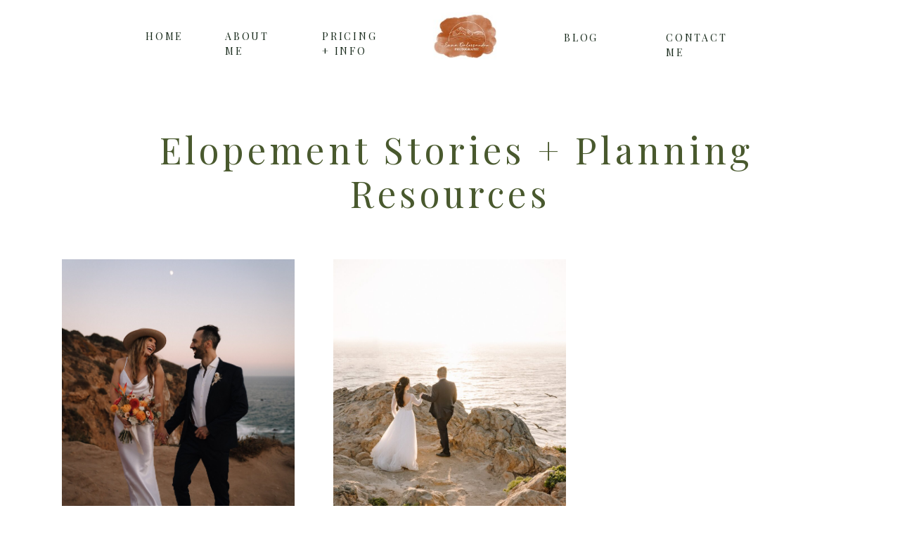

--- FILE ---
content_type: text/html; charset=UTF-8
request_url: https://emmadalessandrophoto.com/tag/elopecalifornia/
body_size: 14018
content:
<!DOCTYPE html>
<html lang="en-US" class="d">
<head>
<link rel="stylesheet" type="text/css" href="//lib.showit.co/engine/2.6.4/showit.css" />
<meta name='robots' content='index, follow, max-image-preview:large, max-snippet:-1, max-video-preview:-1' />

	<!-- This site is optimized with the Yoast SEO plugin v25.2 - https://yoast.com/wordpress/plugins/seo/ -->
	<title>elopecalifornia Archives - Showit Blog</title>
	<link rel="canonical" href="https://emmadalessandrophoto.com/tag/elopecalifornia/" />
	<meta property="og:locale" content="en_US" />
	<meta property="og:type" content="article" />
	<meta property="og:title" content="elopecalifornia Archives - Showit Blog" />
	<meta property="og:url" content="https://emmadalessandrophoto.com/tag/elopecalifornia/" />
	<meta property="og:site_name" content="Showit Blog" />
	<meta name="twitter:card" content="summary_large_image" />
	<script type="application/ld+json" class="yoast-schema-graph">{"@context":"https://schema.org","@graph":[{"@type":"CollectionPage","@id":"https://emmadalessandrophoto.com/tag/elopecalifornia/","url":"https://emmadalessandrophoto.com/tag/elopecalifornia/","name":"elopecalifornia Archives - Showit Blog","isPartOf":{"@id":"https://emmadalessandrophoto.com/#website"},"primaryImageOfPage":{"@id":"https://emmadalessandrophoto.com/tag/elopecalifornia/#primaryimage"},"image":{"@id":"https://emmadalessandrophoto.com/tag/elopecalifornia/#primaryimage"},"thumbnailUrl":"https://emmadalessandrophoto.com/wp-content/uploads/2023/10/PointDumeElopement-17-scaled.jpg","breadcrumb":{"@id":"https://emmadalessandrophoto.com/tag/elopecalifornia/#breadcrumb"},"inLanguage":"en-US"},{"@type":"ImageObject","inLanguage":"en-US","@id":"https://emmadalessandrophoto.com/tag/elopecalifornia/#primaryimage","url":"https://emmadalessandrophoto.com/wp-content/uploads/2023/10/PointDumeElopement-17-scaled.jpg","contentUrl":"https://emmadalessandrophoto.com/wp-content/uploads/2023/10/PointDumeElopement-17-scaled.jpg","width":1708,"height":2560,"caption":"exc-651e2e172958221b20efc396"},{"@type":"BreadcrumbList","@id":"https://emmadalessandrophoto.com/tag/elopecalifornia/#breadcrumb","itemListElement":[{"@type":"ListItem","position":1,"name":"Home","item":"https://emmadalessandrophoto.com/"},{"@type":"ListItem","position":2,"name":"elopecalifornia"}]},{"@type":"WebSite","@id":"https://emmadalessandrophoto.com/#website","url":"https://emmadalessandrophoto.com/","name":"Emma DAlessandro Photo","description":"Your SUPER-powered WP Engine Site","publisher":{"@id":"https://emmadalessandrophoto.com/#/schema/person/0922cc43c8bec7dc92b25f01317c6d6c"},"potentialAction":[{"@type":"SearchAction","target":{"@type":"EntryPoint","urlTemplate":"https://emmadalessandrophoto.com/?s={search_term_string}"},"query-input":{"@type":"PropertyValueSpecification","valueRequired":true,"valueName":"search_term_string"}}],"inLanguage":"en-US"},{"@type":["Person","Organization"],"@id":"https://emmadalessandrophoto.com/#/schema/person/0922cc43c8bec7dc92b25f01317c6d6c","name":"Emma DAlessandro","image":{"@type":"ImageObject","inLanguage":"en-US","@id":"https://emmadalessandrophoto.com/#/schema/person/image/","url":"https://secure.gravatar.com/avatar/fedb04add4a733f04c76610b274b38343e0792336fa8be74c400310ea38614a4?s=96&d=mm&r=g","contentUrl":"https://secure.gravatar.com/avatar/fedb04add4a733f04c76610b274b38343e0792336fa8be74c400310ea38614a4?s=96&d=mm&r=g","caption":"Emma DAlessandro"},"logo":{"@id":"https://emmadalessandrophoto.com/#/schema/person/image/"}}]}</script>
	<!-- / Yoast SEO plugin. -->


<link rel="alternate" type="application/rss+xml" title="Showit Blog &raquo; Feed" href="https://emmadalessandrophoto.com/feed/" />
<link rel="alternate" type="application/rss+xml" title="Showit Blog &raquo; Comments Feed" href="https://emmadalessandrophoto.com/comments/feed/" />
<link rel="alternate" type="application/rss+xml" title="Showit Blog &raquo; elopecalifornia Tag Feed" href="https://emmadalessandrophoto.com/tag/elopecalifornia/feed/" />
<script type="text/javascript">
/* <![CDATA[ */
window._wpemojiSettings = {"baseUrl":"https:\/\/s.w.org\/images\/core\/emoji\/16.0.1\/72x72\/","ext":".png","svgUrl":"https:\/\/s.w.org\/images\/core\/emoji\/16.0.1\/svg\/","svgExt":".svg","source":{"concatemoji":"https:\/\/emmadalessandrophoto.com\/wp-includes\/js\/wp-emoji-release.min.js?ver=6.8.3"}};
/*! This file is auto-generated */
!function(s,n){var o,i,e;function c(e){try{var t={supportTests:e,timestamp:(new Date).valueOf()};sessionStorage.setItem(o,JSON.stringify(t))}catch(e){}}function p(e,t,n){e.clearRect(0,0,e.canvas.width,e.canvas.height),e.fillText(t,0,0);var t=new Uint32Array(e.getImageData(0,0,e.canvas.width,e.canvas.height).data),a=(e.clearRect(0,0,e.canvas.width,e.canvas.height),e.fillText(n,0,0),new Uint32Array(e.getImageData(0,0,e.canvas.width,e.canvas.height).data));return t.every(function(e,t){return e===a[t]})}function u(e,t){e.clearRect(0,0,e.canvas.width,e.canvas.height),e.fillText(t,0,0);for(var n=e.getImageData(16,16,1,1),a=0;a<n.data.length;a++)if(0!==n.data[a])return!1;return!0}function f(e,t,n,a){switch(t){case"flag":return n(e,"\ud83c\udff3\ufe0f\u200d\u26a7\ufe0f","\ud83c\udff3\ufe0f\u200b\u26a7\ufe0f")?!1:!n(e,"\ud83c\udde8\ud83c\uddf6","\ud83c\udde8\u200b\ud83c\uddf6")&&!n(e,"\ud83c\udff4\udb40\udc67\udb40\udc62\udb40\udc65\udb40\udc6e\udb40\udc67\udb40\udc7f","\ud83c\udff4\u200b\udb40\udc67\u200b\udb40\udc62\u200b\udb40\udc65\u200b\udb40\udc6e\u200b\udb40\udc67\u200b\udb40\udc7f");case"emoji":return!a(e,"\ud83e\udedf")}return!1}function g(e,t,n,a){var r="undefined"!=typeof WorkerGlobalScope&&self instanceof WorkerGlobalScope?new OffscreenCanvas(300,150):s.createElement("canvas"),o=r.getContext("2d",{willReadFrequently:!0}),i=(o.textBaseline="top",o.font="600 32px Arial",{});return e.forEach(function(e){i[e]=t(o,e,n,a)}),i}function t(e){var t=s.createElement("script");t.src=e,t.defer=!0,s.head.appendChild(t)}"undefined"!=typeof Promise&&(o="wpEmojiSettingsSupports",i=["flag","emoji"],n.supports={everything:!0,everythingExceptFlag:!0},e=new Promise(function(e){s.addEventListener("DOMContentLoaded",e,{once:!0})}),new Promise(function(t){var n=function(){try{var e=JSON.parse(sessionStorage.getItem(o));if("object"==typeof e&&"number"==typeof e.timestamp&&(new Date).valueOf()<e.timestamp+604800&&"object"==typeof e.supportTests)return e.supportTests}catch(e){}return null}();if(!n){if("undefined"!=typeof Worker&&"undefined"!=typeof OffscreenCanvas&&"undefined"!=typeof URL&&URL.createObjectURL&&"undefined"!=typeof Blob)try{var e="postMessage("+g.toString()+"("+[JSON.stringify(i),f.toString(),p.toString(),u.toString()].join(",")+"));",a=new Blob([e],{type:"text/javascript"}),r=new Worker(URL.createObjectURL(a),{name:"wpTestEmojiSupports"});return void(r.onmessage=function(e){c(n=e.data),r.terminate(),t(n)})}catch(e){}c(n=g(i,f,p,u))}t(n)}).then(function(e){for(var t in e)n.supports[t]=e[t],n.supports.everything=n.supports.everything&&n.supports[t],"flag"!==t&&(n.supports.everythingExceptFlag=n.supports.everythingExceptFlag&&n.supports[t]);n.supports.everythingExceptFlag=n.supports.everythingExceptFlag&&!n.supports.flag,n.DOMReady=!1,n.readyCallback=function(){n.DOMReady=!0}}).then(function(){return e}).then(function(){var e;n.supports.everything||(n.readyCallback(),(e=n.source||{}).concatemoji?t(e.concatemoji):e.wpemoji&&e.twemoji&&(t(e.twemoji),t(e.wpemoji)))}))}((window,document),window._wpemojiSettings);
/* ]]> */
</script>
<style id='wp-emoji-styles-inline-css' type='text/css'>

	img.wp-smiley, img.emoji {
		display: inline !important;
		border: none !important;
		box-shadow: none !important;
		height: 1em !important;
		width: 1em !important;
		margin: 0 0.07em !important;
		vertical-align: -0.1em !important;
		background: none !important;
		padding: 0 !important;
	}
</style>
<link rel='stylesheet' id='wp-block-library-css' href='https://emmadalessandrophoto.com/wp-includes/css/dist/block-library/style.min.css?ver=6.8.3' type='text/css' media='all' />
<style id='classic-theme-styles-inline-css' type='text/css'>
/*! This file is auto-generated */
.wp-block-button__link{color:#fff;background-color:#32373c;border-radius:9999px;box-shadow:none;text-decoration:none;padding:calc(.667em + 2px) calc(1.333em + 2px);font-size:1.125em}.wp-block-file__button{background:#32373c;color:#fff;text-decoration:none}
</style>
<style id='global-styles-inline-css' type='text/css'>
:root{--wp--preset--aspect-ratio--square: 1;--wp--preset--aspect-ratio--4-3: 4/3;--wp--preset--aspect-ratio--3-4: 3/4;--wp--preset--aspect-ratio--3-2: 3/2;--wp--preset--aspect-ratio--2-3: 2/3;--wp--preset--aspect-ratio--16-9: 16/9;--wp--preset--aspect-ratio--9-16: 9/16;--wp--preset--color--black: #000000;--wp--preset--color--cyan-bluish-gray: #abb8c3;--wp--preset--color--white: #ffffff;--wp--preset--color--pale-pink: #f78da7;--wp--preset--color--vivid-red: #cf2e2e;--wp--preset--color--luminous-vivid-orange: #ff6900;--wp--preset--color--luminous-vivid-amber: #fcb900;--wp--preset--color--light-green-cyan: #7bdcb5;--wp--preset--color--vivid-green-cyan: #00d084;--wp--preset--color--pale-cyan-blue: #8ed1fc;--wp--preset--color--vivid-cyan-blue: #0693e3;--wp--preset--color--vivid-purple: #9b51e0;--wp--preset--gradient--vivid-cyan-blue-to-vivid-purple: linear-gradient(135deg,rgba(6,147,227,1) 0%,rgb(155,81,224) 100%);--wp--preset--gradient--light-green-cyan-to-vivid-green-cyan: linear-gradient(135deg,rgb(122,220,180) 0%,rgb(0,208,130) 100%);--wp--preset--gradient--luminous-vivid-amber-to-luminous-vivid-orange: linear-gradient(135deg,rgba(252,185,0,1) 0%,rgba(255,105,0,1) 100%);--wp--preset--gradient--luminous-vivid-orange-to-vivid-red: linear-gradient(135deg,rgba(255,105,0,1) 0%,rgb(207,46,46) 100%);--wp--preset--gradient--very-light-gray-to-cyan-bluish-gray: linear-gradient(135deg,rgb(238,238,238) 0%,rgb(169,184,195) 100%);--wp--preset--gradient--cool-to-warm-spectrum: linear-gradient(135deg,rgb(74,234,220) 0%,rgb(151,120,209) 20%,rgb(207,42,186) 40%,rgb(238,44,130) 60%,rgb(251,105,98) 80%,rgb(254,248,76) 100%);--wp--preset--gradient--blush-light-purple: linear-gradient(135deg,rgb(255,206,236) 0%,rgb(152,150,240) 100%);--wp--preset--gradient--blush-bordeaux: linear-gradient(135deg,rgb(254,205,165) 0%,rgb(254,45,45) 50%,rgb(107,0,62) 100%);--wp--preset--gradient--luminous-dusk: linear-gradient(135deg,rgb(255,203,112) 0%,rgb(199,81,192) 50%,rgb(65,88,208) 100%);--wp--preset--gradient--pale-ocean: linear-gradient(135deg,rgb(255,245,203) 0%,rgb(182,227,212) 50%,rgb(51,167,181) 100%);--wp--preset--gradient--electric-grass: linear-gradient(135deg,rgb(202,248,128) 0%,rgb(113,206,126) 100%);--wp--preset--gradient--midnight: linear-gradient(135deg,rgb(2,3,129) 0%,rgb(40,116,252) 100%);--wp--preset--font-size--small: 13px;--wp--preset--font-size--medium: 20px;--wp--preset--font-size--large: 36px;--wp--preset--font-size--x-large: 42px;--wp--preset--spacing--20: 0.44rem;--wp--preset--spacing--30: 0.67rem;--wp--preset--spacing--40: 1rem;--wp--preset--spacing--50: 1.5rem;--wp--preset--spacing--60: 2.25rem;--wp--preset--spacing--70: 3.38rem;--wp--preset--spacing--80: 5.06rem;--wp--preset--shadow--natural: 6px 6px 9px rgba(0, 0, 0, 0.2);--wp--preset--shadow--deep: 12px 12px 50px rgba(0, 0, 0, 0.4);--wp--preset--shadow--sharp: 6px 6px 0px rgba(0, 0, 0, 0.2);--wp--preset--shadow--outlined: 6px 6px 0px -3px rgba(255, 255, 255, 1), 6px 6px rgba(0, 0, 0, 1);--wp--preset--shadow--crisp: 6px 6px 0px rgba(0, 0, 0, 1);}:where(.is-layout-flex){gap: 0.5em;}:where(.is-layout-grid){gap: 0.5em;}body .is-layout-flex{display: flex;}.is-layout-flex{flex-wrap: wrap;align-items: center;}.is-layout-flex > :is(*, div){margin: 0;}body .is-layout-grid{display: grid;}.is-layout-grid > :is(*, div){margin: 0;}:where(.wp-block-columns.is-layout-flex){gap: 2em;}:where(.wp-block-columns.is-layout-grid){gap: 2em;}:where(.wp-block-post-template.is-layout-flex){gap: 1.25em;}:where(.wp-block-post-template.is-layout-grid){gap: 1.25em;}.has-black-color{color: var(--wp--preset--color--black) !important;}.has-cyan-bluish-gray-color{color: var(--wp--preset--color--cyan-bluish-gray) !important;}.has-white-color{color: var(--wp--preset--color--white) !important;}.has-pale-pink-color{color: var(--wp--preset--color--pale-pink) !important;}.has-vivid-red-color{color: var(--wp--preset--color--vivid-red) !important;}.has-luminous-vivid-orange-color{color: var(--wp--preset--color--luminous-vivid-orange) !important;}.has-luminous-vivid-amber-color{color: var(--wp--preset--color--luminous-vivid-amber) !important;}.has-light-green-cyan-color{color: var(--wp--preset--color--light-green-cyan) !important;}.has-vivid-green-cyan-color{color: var(--wp--preset--color--vivid-green-cyan) !important;}.has-pale-cyan-blue-color{color: var(--wp--preset--color--pale-cyan-blue) !important;}.has-vivid-cyan-blue-color{color: var(--wp--preset--color--vivid-cyan-blue) !important;}.has-vivid-purple-color{color: var(--wp--preset--color--vivid-purple) !important;}.has-black-background-color{background-color: var(--wp--preset--color--black) !important;}.has-cyan-bluish-gray-background-color{background-color: var(--wp--preset--color--cyan-bluish-gray) !important;}.has-white-background-color{background-color: var(--wp--preset--color--white) !important;}.has-pale-pink-background-color{background-color: var(--wp--preset--color--pale-pink) !important;}.has-vivid-red-background-color{background-color: var(--wp--preset--color--vivid-red) !important;}.has-luminous-vivid-orange-background-color{background-color: var(--wp--preset--color--luminous-vivid-orange) !important;}.has-luminous-vivid-amber-background-color{background-color: var(--wp--preset--color--luminous-vivid-amber) !important;}.has-light-green-cyan-background-color{background-color: var(--wp--preset--color--light-green-cyan) !important;}.has-vivid-green-cyan-background-color{background-color: var(--wp--preset--color--vivid-green-cyan) !important;}.has-pale-cyan-blue-background-color{background-color: var(--wp--preset--color--pale-cyan-blue) !important;}.has-vivid-cyan-blue-background-color{background-color: var(--wp--preset--color--vivid-cyan-blue) !important;}.has-vivid-purple-background-color{background-color: var(--wp--preset--color--vivid-purple) !important;}.has-black-border-color{border-color: var(--wp--preset--color--black) !important;}.has-cyan-bluish-gray-border-color{border-color: var(--wp--preset--color--cyan-bluish-gray) !important;}.has-white-border-color{border-color: var(--wp--preset--color--white) !important;}.has-pale-pink-border-color{border-color: var(--wp--preset--color--pale-pink) !important;}.has-vivid-red-border-color{border-color: var(--wp--preset--color--vivid-red) !important;}.has-luminous-vivid-orange-border-color{border-color: var(--wp--preset--color--luminous-vivid-orange) !important;}.has-luminous-vivid-amber-border-color{border-color: var(--wp--preset--color--luminous-vivid-amber) !important;}.has-light-green-cyan-border-color{border-color: var(--wp--preset--color--light-green-cyan) !important;}.has-vivid-green-cyan-border-color{border-color: var(--wp--preset--color--vivid-green-cyan) !important;}.has-pale-cyan-blue-border-color{border-color: var(--wp--preset--color--pale-cyan-blue) !important;}.has-vivid-cyan-blue-border-color{border-color: var(--wp--preset--color--vivid-cyan-blue) !important;}.has-vivid-purple-border-color{border-color: var(--wp--preset--color--vivid-purple) !important;}.has-vivid-cyan-blue-to-vivid-purple-gradient-background{background: var(--wp--preset--gradient--vivid-cyan-blue-to-vivid-purple) !important;}.has-light-green-cyan-to-vivid-green-cyan-gradient-background{background: var(--wp--preset--gradient--light-green-cyan-to-vivid-green-cyan) !important;}.has-luminous-vivid-amber-to-luminous-vivid-orange-gradient-background{background: var(--wp--preset--gradient--luminous-vivid-amber-to-luminous-vivid-orange) !important;}.has-luminous-vivid-orange-to-vivid-red-gradient-background{background: var(--wp--preset--gradient--luminous-vivid-orange-to-vivid-red) !important;}.has-very-light-gray-to-cyan-bluish-gray-gradient-background{background: var(--wp--preset--gradient--very-light-gray-to-cyan-bluish-gray) !important;}.has-cool-to-warm-spectrum-gradient-background{background: var(--wp--preset--gradient--cool-to-warm-spectrum) !important;}.has-blush-light-purple-gradient-background{background: var(--wp--preset--gradient--blush-light-purple) !important;}.has-blush-bordeaux-gradient-background{background: var(--wp--preset--gradient--blush-bordeaux) !important;}.has-luminous-dusk-gradient-background{background: var(--wp--preset--gradient--luminous-dusk) !important;}.has-pale-ocean-gradient-background{background: var(--wp--preset--gradient--pale-ocean) !important;}.has-electric-grass-gradient-background{background: var(--wp--preset--gradient--electric-grass) !important;}.has-midnight-gradient-background{background: var(--wp--preset--gradient--midnight) !important;}.has-small-font-size{font-size: var(--wp--preset--font-size--small) !important;}.has-medium-font-size{font-size: var(--wp--preset--font-size--medium) !important;}.has-large-font-size{font-size: var(--wp--preset--font-size--large) !important;}.has-x-large-font-size{font-size: var(--wp--preset--font-size--x-large) !important;}
:where(.wp-block-post-template.is-layout-flex){gap: 1.25em;}:where(.wp-block-post-template.is-layout-grid){gap: 1.25em;}
:where(.wp-block-columns.is-layout-flex){gap: 2em;}:where(.wp-block-columns.is-layout-grid){gap: 2em;}
:root :where(.wp-block-pullquote){font-size: 1.5em;line-height: 1.6;}
</style>
<link rel='stylesheet' id='pub-style-css' href='https://emmadalessandrophoto.com/wp-content/themes/showit/pubs/kevrt60ptc-3rbpfop8jvw/20260119173826S3jeewj/assets/pub.css?ver=1768844311' type='text/css' media='all' />
<script type="text/javascript" src="https://emmadalessandrophoto.com/wp-includes/js/jquery/jquery.min.js?ver=3.7.1" id="jquery-core-js"></script>
<script type="text/javascript" id="jquery-core-js-after">
/* <![CDATA[ */
$ = jQuery;
/* ]]> */
</script>
<script type="text/javascript" src="https://emmadalessandrophoto.com/wp-content/themes/showit/pubs/kevrt60ptc-3rbpfop8jvw/20260119173826S3jeewj/assets/pub.js?ver=1768844311" id="pub-script-js"></script>
<link rel="https://api.w.org/" href="https://emmadalessandrophoto.com/wp-json/" /><link rel="alternate" title="JSON" type="application/json" href="https://emmadalessandrophoto.com/wp-json/wp/v2/tags/18" /><link rel="EditURI" type="application/rsd+xml" title="RSD" href="https://emmadalessandrophoto.com/xmlrpc.php?rsd" />

<meta charset="UTF-8" />
<meta name="viewport" content="width=device-width, initial-scale=1" />
<link rel="preconnect" href="https://static.showit.co" />

<link rel="preconnect" href="https://fonts.googleapis.com">
<link rel="preconnect" href="https://fonts.gstatic.com" crossorigin>
<link href="https://fonts.googleapis.com/css?family=Playfair+Display:regular|Montserrat:600|Fjalla+One:400|Montserrat:300" rel="stylesheet" type="text/css"/>
<script id="init_data" type="application/json">
{"mobile":{"w":320},"desktop":{"w":1200,"defaultTrIn":{"type":"fade"},"defaultTrOut":{"type":"fade"},"bgFillType":"color","bgColor":"#000000:0"},"sid":"kevrt60ptc-3rbpfop8jvw","break":768,"assetURL":"//static.showit.co","contactFormId":"252318/395305","cfAction":"aHR0cHM6Ly9jbGllbnRzZXJ2aWNlLnNob3dpdC5jby9jb250YWN0Zm9ybQ==","sgAction":"aHR0cHM6Ly9jbGllbnRzZXJ2aWNlLnNob3dpdC5jby9zb2NpYWxncmlk","blockData":[{"slug":"mobile-header","visible":"m","states":[],"d":{"h":100,"w":1200,"locking":{"scrollOffset":1},"bgFillType":"color","bgColor":"colors-7","bgMediaType":"none"},"m":{"h":46,"w":320,"locking":{"side":"st"},"bgFillType":"color","bgColor":"colors-7","bgMediaType":"none"}},{"slug":"navigation","visible":"a","states":[],"d":{"h":100,"w":1200,"locking":{"side":"st","scrollOffset":1},"bgFillType":"color","bgColor":"colors-7","bgMediaType":"none"},"m":{"h":396,"w":320,"locking":{"side":"t","scrollOffset":1},"bgFillType":"color","bgColor":"colors-7","bgMediaType":"none"}},{"slug":"blog-header","visible":"a","states":[],"d":{"h":259,"w":1200,"bgFillType":"color","bgColor":"colors-7","bgMediaType":"none"},"m":{"h":70,"w":320,"bgFillType":"color","bgColor":"colors-7","bgMediaType":"none"}},{"slug":"posts","visible":"a","states":[{"d":{"bgFillType":"color","bgColor":"#000000:0","bgMediaType":"none"},"m":{"bgFillType":"color","bgColor":"#000000:0","bgMediaType":"none"},"slug":"view-1"},{"d":{"bgFillType":"color","bgColor":"#000000:0","bgMediaType":"none"},"m":{"bgFillType":"color","bgColor":"#000000:0","bgMediaType":"none"},"slug":"view-2"},{"d":{"bgFillType":"color","bgColor":"#000000:0","bgMediaType":"none"},"m":{"bgFillType":"color","bgColor":"#000000:0","bgMediaType":"none"},"slug":"view-3"}],"d":{"h":580,"w":1200,"bgFillType":"color","bgColor":"colors-7","bgMediaType":"none"},"m":{"h":1394,"w":320,"bgFillType":"color","bgColor":"#FFFFFF","bgMediaType":"none"},"stateTrans":[{},{},{}]},{"slug":"subscribe","visible":"a","states":[{"d":{"bgFillType":"color","bgColor":"#000000:0","bgMediaType":"none"},"m":{"bgFillType":"color","bgColor":"#000000:0","bgMediaType":"none"},"slug":"subscribe-form"},{"d":{"bgFillType":"color","bgColor":"#000000:0","bgMediaType":"none"},"m":{"bgFillType":"color","bgColor":"#000000:0","bgMediaType":"none"},"slug":"thank-you-message"}],"d":{"h":237,"w":1200,"bgFillType":"color","bgColor":"#a56134","bgMediaType":"none"},"m":{"h":522,"w":320,"bgFillType":"color","bgColor":"#a56134","bgMediaType":"none"},"stateTrans":[{},{}]},{"slug":"credits","visible":"a","states":[],"d":{"h":134,"w":1200,"bgFillType":"color","bgColor":"colors-7","bgMediaType":"none"},"m":{"h":130,"w":320,"bgFillType":"color","bgColor":"colors-7","bgMediaType":"none"}},{"slug":"mobile-nav","visible":"m","states":[],"d":{"h":200,"w":1200,"bgFillType":"color","bgColor":"colors-7","bgMediaType":"none"},"m":{"h":299,"w":320,"locking":{"side":"t"},"bgFillType":"color","bgColor":"colors-7","bgMediaType":"none"}}],"elementData":[{"type":"icon","visible":"m","id":"mobile-header_0","blockId":"mobile-header","m":{"x":6,"y":3,"w":47,"h":40,"a":0},"d":{"x":-785,"y":389,"w":100,"h":469,"a":0},"pc":[{"type":"show","block":"navigation"}]},{"type":"graphic","visible":"a","id":"mobile-header_1","blockId":"mobile-header","m":{"x":115,"y":0,"w":91,"h":46,"a":0},"d":{"x":530,"y":15,"w":140,"h":70,"a":0},"c":{"key":"cpoCXnrwTDSYM-7NSK2E6g/252318/logo.jpg","aspect_ratio":2}},{"type":"icon","visible":"m","id":"navigation_0","blockId":"navigation","m":{"x":287,"y":10,"w":33,"h":28,"a":0},"d":{"x":-785,"y":389,"w":100,"h":469,"a":0},"pc":[{"type":"hide","block":"navigation"}]},{"type":"text","visible":"a","id":"navigation_1","blockId":"navigation","m":{"x":97,"y":303,"w":132,"h":21,"a":0},"d":{"x":907,"y":43,"w":96,"h":49,"a":0}},{"type":"text","visible":"a","id":"navigation_2","blockId":"navigation","m":{"x":97,"y":256,"w":132,"h":47,"a":0},"d":{"x":762,"y":43,"w":87,"h":18,"a":0}},{"type":"text","visible":"a","id":"navigation_3","blockId":"navigation","m":{"x":97,"y":193,"w":132,"h":21,"a":0},"d":{"x":418,"y":41,"w":96,"h":44,"a":0}},{"type":"text","visible":"a","id":"navigation_4","blockId":"navigation","m":{"x":94,"y":145,"w":132,"h":21,"a":0},"d":{"x":280,"y":41,"w":67,"h":18,"a":0}},{"type":"text","visible":"a","id":"navigation_5","blockId":"navigation","m":{"x":94,"y":98,"w":132,"h":21,"a":0},"d":{"x":167,"y":41,"w":59,"h":18,"a":0}},{"type":"graphic","visible":"a","id":"navigation_6","blockId":"navigation","m":{"x":110,"y":10,"w":106,"h":76,"a":0},"d":{"x":554,"y":17,"w":140,"h":70,"a":0},"c":{"key":"cpoCXnrwTDSYM-7NSK2E6g/252318/logo.jpg","aspect_ratio":2}},{"type":"text","visible":"a","id":"blog-header_0","blockId":"blog-header","m":{"x":-27,"y":0,"w":374,"h":61,"a":0},"d":{"x":138,"y":82,"w":924,"h":136,"a":0}},{"type":"simple","visible":"a","id":"posts_view-1_0","blockId":"posts","m":{"x":47,"y":361,"w":224,"h":85,"a":0},"d":{"x":47.671,"y":401,"w":331.008,"h":135.003,"a":0}},{"type":"text","visible":"a","id":"posts_view-1_1","blockId":"posts","m":{"x":61,"y":403,"w":195,"h":30,"a":0},"d":{"x":55,"y":444,"w":318,"h":92,"a":0}},{"type":"text","visible":"a","id":"posts_view-1_2","blockId":"posts","m":{"x":55,"y":375,"w":209,"h":18,"a":0},"d":{"x":59,"y":411,"w":310,"h":25,"a":0}},{"type":"graphic","visible":"a","id":"posts_view-1_3","blockId":"posts","m":{"x":48,"y":24,"w":224,"h":337,"a":0},"d":{"x":48,"y":10,"w":331,"h":391,"a":0},"c":{"key":"jrDyFbTqT1ipfTZeTgeKCw/252318/malibuhikingelopementpicnic-22.jpg","aspect_ratio":0.66469}},{"type":"simple","visible":"a","id":"posts_view-2_0","blockId":"posts","m":{"x":48,"y":809,"w":225,"h":85,"a":0},"d":{"x":434.496,"y":398.778,"w":331.008,"h":135.003,"a":0}},{"type":"text","visible":"a","id":"posts_view-2_1","blockId":"posts","m":{"x":57,"y":811,"w":207,"h":13,"a":0},"d":{"x":446,"y":417,"w":309,"h":25,"a":0}},{"type":"text","visible":"a","id":"posts_view-2_2","blockId":"posts","m":{"x":62,"y":837,"w":195,"h":30,"a":0},"d":{"x":443,"y":458.778,"w":312,"h":58,"a":0}},{"type":"graphic","visible":"a","id":"posts_view-2_3","blockId":"posts","m":{"x":48,"y":483,"w":224,"h":326,"a":0},"d":{"x":434,"y":10,"w":331,"h":388,"a":0},"c":{"key":"XPIdKpOxSeaeZ2JcELK6IA/252318/bigsurelopementsunsetportraits-27.jpg","aspect_ratio":0.68643}},{"type":"simple","visible":"a","id":"posts_view-3_0","blockId":"posts","m":{"x":49,"y":1271,"w":225,"h":85,"a":0},"d":{"x":816.56,"y":397.667,"w":331.008,"h":135.003,"a":0}},{"type":"text","visible":"a","id":"posts_view-3_1","blockId":"posts","m":{"x":103,"y":1281,"w":118,"h":14,"a":0},"d":{"x":826,"y":410,"w":314,"h":25,"a":0}},{"type":"text","visible":"a","id":"posts_view-3_2","blockId":"posts","m":{"x":64,"y":1310,"w":195,"h":30,"a":0},"d":{"x":825,"y":440,"w":316,"h":93,"a":0}},{"type":"graphic","visible":"a","id":"posts_view-3_3","blockId":"posts","m":{"x":49,"y":932,"w":224,"h":339,"a":0},"d":{"x":817,"y":10,"w":331,"h":391,"a":0},"c":{"key":"_wa9_ln-SxeCzAzC8Dfuwg/252318/malibuelopementmalibubeach-40.jpg","aspect_ratio":0.6615}},{"type":"icon","visible":"a","id":"subscribe_0","blockId":"subscribe","m":{"x":217,"y":409,"w":24,"h":24,"a":0},"d":{"x":1073.091,"y":108.581,"w":23,"h":23,"a":0}},{"type":"icon","visible":"a","id":"subscribe_1","blockId":"subscribe","m":{"x":149,"y":409,"w":24,"h":24,"a":0},"d":{"x":996,"y":110,"w":23,"h":23,"a":0}},{"type":"icon","visible":"a","id":"subscribe_2","blockId":"subscribe","m":{"x":77,"y":409,"w":24,"h":24,"a":0},"d":{"x":1033,"y":109,"w":23,"h":23,"a":0}},{"type":"simple","visible":"a","id":"subscribe_3","blockId":"subscribe","m":{"x":47,"y":387,"w":224,"h":1,"a":0},"d":{"x":888,"y":30,"w":1,"h":178,"a":0}},{"type":"simple","visible":"a","id":"subscribe_4","blockId":"subscribe","m":{"x":47,"y":166,"w":224,"h":1,"a":0},"d":{"x":262,"y":30,"w":1,"h":178,"a":0}},{"type":"text","visible":"a","id":"subscribe_5","blockId":"subscribe","m":{"x":61,"y":138,"w":197,"h":19,"a":0},"d":{"x":80,"y":133,"w":150,"h":20,"a":0}},{"type":"text","visible":"a","id":"subscribe_6","blockId":"subscribe","m":{"x":61,"y":114,"w":197,"h":19,"a":0},"d":{"x":80,"y":160,"w":150,"h":20,"a":0}},{"type":"text","visible":"a","id":"subscribe_7","blockId":"subscribe","m":{"x":61,"y":60,"w":197,"h":19,"a":0},"d":{"x":80,"y":110.081,"w":150,"h":20,"a":0}},{"type":"text","visible":"a","id":"subscribe_8","blockId":"subscribe","m":{"x":61,"y":87,"w":197,"h":19,"a":0},"d":{"x":80,"y":85.081,"w":150,"h":20,"a":0}},{"type":"text","visible":"a","id":"subscribe_9","blockId":"subscribe","m":{"x":61,"y":33,"w":197,"h":19,"a":0},"d":{"x":80,"y":60.081,"w":150,"h":20,"a":0}},{"type":"text","visible":"a","id":"subscribe_subscribe-form_0","blockId":"subscribe","m":{"x":101,"y":175,"w":116,"h":19,"a":0},"d":{"x":424,"y":23,"w":352,"h":18,"a":0}},{"type":"text","visible":"a","id":"subscribe_subscribe-form_1","blockId":"subscribe","m":{"x":81,"y":236,"w":158,"h":116,"a":0},"d":{"x":473,"y":80,"w":255,"h":141,"a":0}},{"type":"text","visible":"a","id":"credits_0","blockId":"credits","m":{"x":71,"y":80.286,"w":178,"h":21,"a":0},"d":{"x":673,"y":48,"w":174,"h":20,"a":0}},{"type":"text","visible":"a","id":"credits_1","blockId":"credits","m":{"x":78.5,"y":13.571,"w":163,"h":19,"a":0},"d":{"x":540,"y":39,"w":171,"h":58,"a":0}},{"type":"text","visible":"a","id":"credits_2","blockId":"credits","m":{"x":71,"y":104.286,"w":178,"h":21,"a":0},"d":{"x":501,"y":71,"w":199,"h":26,"a":0}},{"type":"text","visible":"m","id":"mobile-nav_0","blockId":"mobile-nav","m":{"x":122.5,"y":217.428,"w":75,"h":19.004,"a":0},"d":{"x":983,"y":84,"w":65,"h":26,"a":0},"pc":[{"type":"hide","block":"mobile-nav"}]},{"type":"text","visible":"m","id":"mobile-nav_1","blockId":"mobile-nav","m":{"x":87.5,"y":153.658,"w":145,"h":19,"a":0},"d":{"x":885,"y":84,"w":60,"h":26,"a":0},"pc":[{"type":"hide","block":"mobile-nav"}]},{"type":"text","visible":"m","id":"mobile-nav_2","blockId":"mobile-nav","m":{"x":92.5,"y":185.541,"w":135,"h":19.004,"a":0},"d":{"x":895,"y":94,"w":60,"h":26,"a":0},"pc":[{"type":"hide","block":"mobile-nav"}]},{"type":"text","visible":"m","id":"mobile-nav_3","blockId":"mobile-nav","m":{"x":114.497,"y":88.886,"w":91.006,"h":20.001,"a":0},"d":{"x":795,"y":84,"w":52,"h":26,"a":0},"pc":[{"type":"hide","block":"mobile-nav"}]},{"type":"text","visible":"m","id":"mobile-nav_4","blockId":"mobile-nav","m":{"x":118.496,"y":56,"w":83.007,"h":20.003,"a":0},"d":{"x":705,"y":84,"w":52,"h":26,"a":0},"pc":[{"type":"hide","block":"mobile-nav"}]},{"type":"text","visible":"m","id":"mobile-nav_5","blockId":"mobile-nav","m":{"x":143.496,"y":265,"w":33.009,"h":41,"a":0},"d":{"x":543,"y":90,"w":124.19999999999999,"h":23,"a":0},"pc":[{"type":"hide","block":"mobile-nav"}]},{"type":"text","visible":"m","id":"mobile-nav_6","blockId":"mobile-nav","m":{"x":78.499,"y":121.77,"w":163.003,"h":19.005,"a":0},"d":{"x":795,"y":84,"w":52,"h":26,"a":0},"pc":[{"type":"hide","block":"mobile-nav"}]},{"type":"text","visible":"m","id":"mobile-nav_7","blockId":"mobile-nav","m":{"x":101.2,"y":16,"w":117.60000000000001,"h":28,"a":0},"d":{"x":541,"y":36,"w":105,"h":25,"a":0},"pc":[{"type":"hide","block":"mobile-nav"}]}]}
</script>
<link
rel="stylesheet"
type="text/css"
href="https://cdnjs.cloudflare.com/ajax/libs/animate.css/3.4.0/animate.min.css"
/>


<script src="//lib.showit.co/engine/2.6.4/showit-lib.min.js"></script>
<script src="//lib.showit.co/engine/2.6.4/showit.min.js"></script>
<script>

function initPage(){

}
</script>

<style id="si-page-css">
html.m {background-color:rgba(0,0,0,0);}
html.d {background-color:rgba(0,0,0,0);}
.d .se:has(.st-primary) {border-radius:10px;box-shadow:none;opacity:1;overflow:hidden;transition-duration:0.5s;}
.d .st-primary {padding:10px 14px 10px 14px;border-width:0px;border-color:rgba(0,0,0,1);background-color:rgba(0,0,0,1);background-image:none;border-radius:inherit;transition-duration:0.5s;}
.d .st-primary span {color:rgba(255,255,255,1);font-family:'Fjalla One';font-weight:400;font-style:normal;font-size:20px;text-align:center;text-transform:uppercase;letter-spacing:0.2em;line-height:1.2;transition-duration:0.5s;}
.d .se:has(.st-primary:hover), .d .se:has(.trigger-child-hovers:hover .st-primary) {}
.d .st-primary.se-button:hover, .d .trigger-child-hovers:hover .st-primary.se-button {background-color:rgba(0,0,0,1);background-image:none;transition-property:background-color,background-image;}
.d .st-primary.se-button:hover span, .d .trigger-child-hovers:hover .st-primary.se-button span {}
.m .se:has(.st-primary) {border-radius:10px;box-shadow:none;opacity:1;overflow:hidden;}
.m .st-primary {padding:10px 14px 10px 14px;border-width:0px;border-color:rgba(0,0,0,1);background-color:rgba(0,0,0,1);background-image:none;border-radius:inherit;}
.m .st-primary span {color:rgba(255,255,255,1);font-family:'Fjalla One';font-weight:400;font-style:normal;font-size:17px;text-align:center;text-transform:uppercase;letter-spacing:0.1em;line-height:1.2;}
.d .se:has(.st-secondary) {border-radius:10px;box-shadow:none;opacity:1;overflow:hidden;transition-duration:0.5s;}
.d .st-secondary {padding:10px 14px 10px 14px;border-width:2px;border-color:rgba(0,0,0,1);background-color:rgba(0,0,0,0);background-image:none;border-radius:inherit;transition-duration:0.5s;}
.d .st-secondary span {color:rgba(0,0,0,1);font-family:'Fjalla One';font-weight:400;font-style:normal;font-size:20px;text-align:center;text-transform:uppercase;letter-spacing:0.2em;line-height:1.2;transition-duration:0.5s;}
.d .se:has(.st-secondary:hover), .d .se:has(.trigger-child-hovers:hover .st-secondary) {}
.d .st-secondary.se-button:hover, .d .trigger-child-hovers:hover .st-secondary.se-button {border-color:rgba(0,0,0,0.7);background-color:rgba(0,0,0,0);background-image:none;transition-property:border-color,background-color,background-image;}
.d .st-secondary.se-button:hover span, .d .trigger-child-hovers:hover .st-secondary.se-button span {color:rgba(0,0,0,0.7);transition-property:color;}
.m .se:has(.st-secondary) {border-radius:10px;box-shadow:none;opacity:1;overflow:hidden;}
.m .st-secondary {padding:10px 14px 10px 14px;border-width:2px;border-color:rgba(0,0,0,1);background-color:rgba(0,0,0,0);background-image:none;border-radius:inherit;}
.m .st-secondary span {color:rgba(0,0,0,1);font-family:'Fjalla One';font-weight:400;font-style:normal;font-size:17px;text-align:center;text-transform:uppercase;letter-spacing:0.1em;line-height:1.2;}
.d .st-d-title,.d .se-wpt h1 {color:rgba(73,89,46,1);line-height:1.2;letter-spacing:0.1em;font-size:60px;text-align:center;font-family:'Playfair Display';font-weight:400;font-style:normal;}
.d .se-wpt h1 {margin-bottom:30px;}
.d .st-d-title.se-rc a {color:rgba(73,89,46,1);}
.d .st-d-title.se-rc a:hover {text-decoration:underline;color:rgba(73,89,46,1);opacity:0.8;}
.m .st-m-title,.m .se-wpt h1 {color:rgba(73,89,46,1);line-height:1.2;letter-spacing:0.1em;font-size:60px;text-align:center;font-family:'Playfair Display';font-weight:400;font-style:normal;}
.m .se-wpt h1 {margin-bottom:20px;}
.m .st-m-title.se-rc a {color:rgba(73,89,46,1);}
.m .st-m-title.se-rc a:hover {text-decoration:underline;color:rgba(73,89,46,1);opacity:0.8;}
.d .st-d-heading,.d .se-wpt h2 {color:rgba(20,38,23,1);text-transform:uppercase;line-height:1.5;letter-spacing:0.26em;font-size:20px;text-align:left;font-family:'Montserrat';font-weight:600;font-style:normal;}
.d .se-wpt h2 {margin-bottom:24px;}
.d .st-d-heading.se-rc a {color:rgba(20,38,23,1);}
.d .st-d-heading.se-rc a:hover {text-decoration:underline;color:rgba(20,38,23,1);opacity:0.8;}
.m .st-m-heading,.m .se-wpt h2 {color:rgba(20,38,23,1);text-transform:uppercase;line-height:1.3;letter-spacing:0.13em;font-size:23px;text-align:center;font-family:'Montserrat';font-weight:600;font-style:normal;}
.m .se-wpt h2 {margin-bottom:20px;}
.m .st-m-heading.se-rc a {color:rgba(20,38,23,1);}
.m .st-m-heading.se-rc a:hover {text-decoration:underline;color:rgba(20,38,23,1);opacity:0.8;}
.d .st-d-subheading,.d .se-wpt h3 {color:rgba(167,152,67,1);text-transform:uppercase;line-height:1.2;letter-spacing:0.2em;font-size:20px;text-align:center;font-family:'Fjalla One';font-weight:400;font-style:normal;}
.d .se-wpt h3 {margin-bottom:18px;}
.d .st-d-subheading.se-rc a {color:rgba(167,152,67,1);}
.d .st-d-subheading.se-rc a:hover {text-decoration:underline;color:rgba(167,152,67,1);opacity:0.8;}
.m .st-m-subheading,.m .se-wpt h3 {color:rgba(167,152,67,1);text-transform:uppercase;line-height:1.2;letter-spacing:0.1em;font-size:17px;text-align:center;font-family:'Fjalla One';font-weight:400;font-style:normal;}
.m .se-wpt h3 {margin-bottom:18px;}
.m .st-m-subheading.se-rc a {color:rgba(167,152,67,1);}
.m .st-m-subheading.se-rc a:hover {text-decoration:underline;color:rgba(167,152,67,1);opacity:0.8;}
.d .st-d-paragraph {color:rgba(0,0,0,1);line-height:1.8;letter-spacing:0.01em;font-size:16px;text-align:justify;font-family:'Montserrat';font-weight:300;font-style:normal;}
.d .se-wpt p {margin-bottom:16px;}
.d .st-d-paragraph.se-rc a {color:rgba(0,0,0,1);}
.d .st-d-paragraph.se-rc a:hover {text-decoration:underline;color:rgba(0,0,0,1);opacity:0.8;}
.m .st-m-paragraph {color:rgba(0,0,0,1);line-height:1.8;letter-spacing:0.01em;font-size:15px;text-align:justify;font-family:'Montserrat';font-weight:300;font-style:normal;}
.m .se-wpt p {margin-bottom:16px;}
.m .st-m-paragraph.se-rc a {color:rgba(0,0,0,1);}
.m .st-m-paragraph.se-rc a:hover {text-decoration:underline;color:rgba(0,0,0,1);opacity:0.8;}
.sib-mobile-header {z-index:2;}
.m .sib-mobile-header {height:46px;}
.d .sib-mobile-header {height:100px;display:none;}
.m .sib-mobile-header .ss-bg {background-color:rgba(255,255,255,1);}
.d .sib-mobile-header .ss-bg {background-color:rgba(255,255,255,1);}
.d .sie-mobile-header_0 {left:-785px;top:389px;width:100px;height:469px;display:none;}
.m .sie-mobile-header_0 {left:6px;top:3px;width:47px;height:40px;}
.d .sie-mobile-header_0 svg {fill:rgba(73,89,46,1);}
.m .sie-mobile-header_0 svg {fill:rgba(73,89,46,1);}
.d .sie-mobile-header_1 {left:530px;top:15px;width:140px;height:70px;}
.m .sie-mobile-header_1 {left:115px;top:0px;width:91px;height:46px;}
.d .sie-mobile-header_1 .se-img {background-repeat:no-repeat;background-size:cover;background-position:50% 50%;border-radius:inherit;}
.m .sie-mobile-header_1 .se-img {background-repeat:no-repeat;background-size:cover;background-position:50% 50%;border-radius:inherit;}
.sib-navigation {z-index:2;}
.m .sib-navigation {height:396px;display:none;}
.d .sib-navigation {height:100px;}
.m .sib-navigation .ss-bg {background-color:rgba(255,255,255,1);}
.d .sib-navigation .ss-bg {background-color:rgba(255,255,255,1);}
.d .sie-navigation_0 {left:-785px;top:389px;width:100px;height:469px;display:none;}
.m .sie-navigation_0 {left:287px;top:10px;width:33px;height:28px;}
.d .sie-navigation_0 svg {fill:rgba(73,89,46,1);}
.m .sie-navigation_0 svg {fill:rgba(73,89,46,1);}
.d .sie-navigation_1:hover {opacity:1;transition-duration:0.5s;transition-property:opacity;}
.m .sie-navigation_1:hover {opacity:1;transition-duration:0.5s;transition-property:opacity;}
.d .sie-navigation_1 {left:907px;top:43px;width:96px;height:49px;transition-duration:0.5s;transition-property:opacity;}
.m .sie-navigation_1 {left:97px;top:303px;width:132px;height:21px;transition-duration:0.5s;transition-property:opacity;}
.d .sie-navigation_1-text:hover {color:rgba(253,204,154,1);}
.m .sie-navigation_1-text:hover {color:rgba(253,204,154,1);}
.d .sie-navigation_1-text {text-transform:uppercase;letter-spacing:0.2em;font-size:14px;font-family:'Playfair Display';font-weight:400;font-style:normal;transition-duration:0.5s;transition-property:color;}
.m .sie-navigation_1-text {letter-spacing:0.3em;font-size:14px;font-family:'Playfair Display';font-weight:400;font-style:normal;transition-duration:0.5s;transition-property:color;}
.d .sie-navigation_2:hover {opacity:1;transition-duration:0.5s;transition-property:opacity;}
.m .sie-navigation_2:hover {opacity:1;transition-duration:0.5s;transition-property:opacity;}
.d .sie-navigation_2 {left:762px;top:43px;width:87px;height:18px;transition-duration:0.5s;transition-property:opacity;}
.m .sie-navigation_2 {left:97px;top:256px;width:132px;height:47px;transition-duration:0.5s;transition-property:opacity;}
.d .sie-navigation_2-text:hover {color:rgba(253,204,154,1);}
.m .sie-navigation_2-text:hover {color:rgba(253,204,154,1);}
.d .sie-navigation_2-text {text-transform:uppercase;letter-spacing:0.2em;font-size:14px;font-family:'Playfair Display';font-weight:400;font-style:normal;transition-duration:0.5s;transition-property:color;}
.m .sie-navigation_2-text {letter-spacing:0.3em;font-size:14px;font-family:'Playfair Display';font-weight:400;font-style:normal;transition-duration:0.5s;transition-property:color;}
.d .sie-navigation_3:hover {opacity:1;transition-duration:0.5s;transition-property:opacity;}
.m .sie-navigation_3:hover {opacity:1;transition-duration:0.5s;transition-property:opacity;}
.d .sie-navigation_3 {left:418px;top:41px;width:96px;height:44px;transition-duration:0.5s;transition-property:opacity;}
.m .sie-navigation_3 {left:97px;top:193px;width:132px;height:21px;transition-duration:0.5s;transition-property:opacity;}
.d .sie-navigation_3-text:hover {color:rgba(253,204,154,1);}
.m .sie-navigation_3-text:hover {color:rgba(253,204,154,1);}
.d .sie-navigation_3-text {color:rgba(20,38,23,1);text-transform:uppercase;letter-spacing:0.2em;font-size:14px;font-family:'Playfair Display';font-weight:400;font-style:normal;transition-duration:0.5s;transition-property:color;}
.m .sie-navigation_3-text {letter-spacing:0.3em;font-size:14px;font-family:'Playfair Display';font-weight:400;font-style:normal;transition-duration:0.5s;transition-property:color;}
.d .sie-navigation_4:hover {opacity:1;transition-duration:0.5s;transition-property:opacity;}
.m .sie-navigation_4:hover {opacity:1;transition-duration:0.5s;transition-property:opacity;}
.d .sie-navigation_4 {left:280px;top:41px;width:67px;height:18px;transition-duration:0.5s;transition-property:opacity;}
.m .sie-navigation_4 {left:94px;top:145px;width:132px;height:21px;transition-duration:0.5s;transition-property:opacity;}
.d .sie-navigation_4-text:hover {color:rgba(253,204,154,1);}
.m .sie-navigation_4-text:hover {color:rgba(253,204,154,1);}
.d .sie-navigation_4-text {color:rgba(20,38,23,1);text-transform:uppercase;letter-spacing:0.2em;font-size:14px;font-family:'Playfair Display';font-weight:400;font-style:normal;transition-duration:0.5s;transition-property:color;}
.m .sie-navigation_4-text {letter-spacing:0.3em;font-size:14px;font-family:'Playfair Display';font-weight:400;font-style:normal;transition-duration:0.5s;transition-property:color;}
.d .sie-navigation_5:hover {opacity:1;transition-duration:0.5s;transition-property:opacity;}
.m .sie-navigation_5:hover {opacity:1;transition-duration:0.5s;transition-property:opacity;}
.d .sie-navigation_5 {left:167px;top:41px;width:59px;height:18px;transition-duration:0.5s;transition-property:opacity;}
.m .sie-navigation_5 {left:94px;top:98px;width:132px;height:21px;transition-duration:0.5s;transition-property:opacity;}
.d .sie-navigation_5-text:hover {color:rgba(253,204,154,1);}
.m .sie-navigation_5-text:hover {color:rgba(253,204,154,1);}
.d .sie-navigation_5-text {color:rgba(20,38,23,1);text-transform:uppercase;letter-spacing:0.2em;font-size:14px;font-family:'Playfair Display';font-weight:400;font-style:normal;transition-duration:0.5s;transition-property:color;}
.m .sie-navigation_5-text {letter-spacing:0.3em;font-size:14px;font-family:'Playfair Display';font-weight:400;font-style:normal;transition-duration:0.5s;transition-property:color;}
.d .sie-navigation_6 {left:554px;top:17px;width:140px;height:70px;}
.m .sie-navigation_6 {left:110px;top:10px;width:106px;height:76px;}
.d .sie-navigation_6 .se-img {background-repeat:no-repeat;background-size:cover;background-position:50% 50%;border-radius:inherit;}
.m .sie-navigation_6 .se-img {background-repeat:no-repeat;background-size:cover;background-position:50% 50%;border-radius:inherit;}
.sib-blog-header {z-index:1;}
.m .sib-blog-header {height:70px;}
.d .sib-blog-header {height:259px;}
.m .sib-blog-header .ss-bg {background-color:rgba(255,255,255,1);}
.d .sib-blog-header .ss-bg {background-color:rgba(255,255,255,1);}
.d .sie-blog-header_0 {left:138px;top:82px;width:924px;height:136px;}
.m .sie-blog-header_0 {left:-27px;top:0px;width:374px;height:61px;}
.d .sie-blog-header_0-text {font-size:52px;text-align:center;}
.m .sie-blog-header_0-text {font-size:23px;text-align:center;}
.sib-posts {z-index:3;}
.m .sib-posts {height:1394px;}
.d .sib-posts {height:580px;}
.m .sib-posts .ss-bg {background-color:rgba(255,255,255,1);}
.d .sib-posts .ss-bg {background-color:rgba(255,255,255,1);}
.m .sib-posts .sis-posts_view-1 {background-color:rgba(0,0,0,0);}
.d .sib-posts .sis-posts_view-1 {background-color:rgba(0,0,0,0);}
.d .sie-posts_view-1_0 {left:47.671px;top:401px;width:331.008px;height:135.003px;}
.m .sie-posts_view-1_0 {left:47px;top:361px;width:224px;height:85px;}
.d .sie-posts_view-1_0 .se-simple:hover {}
.m .sie-posts_view-1_0 .se-simple:hover {}
.d .sie-posts_view-1_0 .se-simple {border-color:rgba(253,204,154,1);border-width:0px;background-color:rgba(238,238,238,1);border-style:solid;border-radius:inherit;}
.m .sie-posts_view-1_0 .se-simple {background-color:rgba(238,238,238,1);}
.d .sie-posts_view-1_1:hover {opacity:1;transition-duration:0.5s;transition-property:opacity;}
.m .sie-posts_view-1_1:hover {opacity:1;transition-duration:0.5s;transition-property:opacity;}
.d .sie-posts_view-1_1 {left:55px;top:444px;width:318px;height:92px;transition-duration:0.5s;transition-property:opacity;}
.m .sie-posts_view-1_1 {left:61px;top:403px;width:195px;height:30px;transition-duration:0.5s;transition-property:opacity;}
.d .sie-posts_view-1_1-text:hover {color:rgba(253,204,154,1);}
.m .sie-posts_view-1_1-text:hover {color:rgba(253,204,154,1);}
.d .sie-posts_view-1_1-text {text-align:center;transition-duration:0.5s;transition-property:color;overflow:hidden;}
.m .sie-posts_view-1_1-text {font-size:12px;transition-duration:0.5s;transition-property:color;overflow:hidden;}
.d .sie-posts_view-1_2:hover {opacity:1;transition-duration:0.5s;transition-property:opacity;}
.m .sie-posts_view-1_2:hover {opacity:1;transition-duration:0.5s;transition-property:opacity;}
.d .sie-posts_view-1_2 {left:59px;top:411px;width:310px;height:25px;transition-duration:0.5s;transition-property:opacity;}
.m .sie-posts_view-1_2 {left:55px;top:375px;width:209px;height:18px;transition-duration:0.5s;transition-property:opacity;}
.d .sie-posts_view-1_2-text:hover {color:rgba(253,204,154,1);}
.m .sie-posts_view-1_2-text:hover {color:rgba(253,204,154,1);}
.d .sie-posts_view-1_2-text {transition-duration:0.5s;transition-property:color;overflow:hidden;white-space:nowrap;}
.m .sie-posts_view-1_2-text {font-size:12px;transition-duration:0.5s;transition-property:color;}
.d .sie-posts_view-1_3 {left:48px;top:10px;width:331px;height:391px;}
.m .sie-posts_view-1_3 {left:48px;top:24px;width:224px;height:337px;}
.d .sie-posts_view-1_3 .se-img img {object-fit: cover;object-position: 50% 50%;border-radius: inherit;height: 100%;width: 100%;}
.m .sie-posts_view-1_3 .se-img img {object-fit: cover;object-position: 50% 50%;border-radius: inherit;height: 100%;width: 100%;}
.m .sib-posts .sis-posts_view-2 {background-color:rgba(0,0,0,0);}
.d .sib-posts .sis-posts_view-2 {background-color:rgba(0,0,0,0);}
.d .sie-posts_view-2_0 {left:434.496px;top:398.778px;width:331.008px;height:135.003px;}
.m .sie-posts_view-2_0 {left:48px;top:809px;width:225px;height:85px;}
.d .sie-posts_view-2_0 .se-simple:hover {}
.m .sie-posts_view-2_0 .se-simple:hover {}
.d .sie-posts_view-2_0 .se-simple {border-color:rgba(253,204,154,1);border-width:0px;background-color:rgba(238,238,238,1);border-style:solid;border-radius:inherit;}
.m .sie-posts_view-2_0 .se-simple {background-color:rgba(238,238,238,1);}
.d .sie-posts_view-2_1:hover {opacity:1;transition-duration:0.5s;transition-property:opacity;}
.m .sie-posts_view-2_1:hover {opacity:1;transition-duration:0.5s;transition-property:opacity;}
.d .sie-posts_view-2_1 {left:446px;top:417px;width:309px;height:25px;transition-duration:0.5s;transition-property:opacity;}
.m .sie-posts_view-2_1 {left:57px;top:811px;width:207px;height:13px;transition-duration:0.5s;transition-property:opacity;}
.d .sie-posts_view-2_1-text:hover {color:rgba(253,204,154,1);}
.m .sie-posts_view-2_1-text:hover {color:rgba(253,204,154,1);}
.d .sie-posts_view-2_1-text {transition-duration:0.5s;transition-property:color;}
.m .sie-posts_view-2_1-text {font-size:12px;transition-duration:0.5s;transition-property:color;}
.d .sie-posts_view-2_2:hover {opacity:1;transition-duration:0.5s;transition-property:opacity;}
.m .sie-posts_view-2_2:hover {opacity:1;transition-duration:0.5s;transition-property:opacity;}
.d .sie-posts_view-2_2 {left:443px;top:458.778px;width:312px;height:58px;transition-duration:0.5s;transition-property:opacity;}
.m .sie-posts_view-2_2 {left:62px;top:837px;width:195px;height:30px;transition-duration:0.5s;transition-property:opacity;}
.d .sie-posts_view-2_2-text:hover {color:rgba(253,204,154,1);}
.m .sie-posts_view-2_2-text:hover {color:rgba(253,204,154,1);}
.d .sie-posts_view-2_2-text {text-align:center;transition-duration:0.5s;transition-property:color;overflow:hidden;}
.m .sie-posts_view-2_2-text {font-size:12px;transition-duration:0.5s;transition-property:color;overflow:hidden;}
.d .sie-posts_view-2_3 {left:434px;top:10px;width:331px;height:388px;}
.m .sie-posts_view-2_3 {left:48px;top:483px;width:224px;height:326px;}
.d .sie-posts_view-2_3 .se-img img {object-fit: cover;object-position: 50% 50%;border-radius: inherit;height: 100%;width: 100%;}
.m .sie-posts_view-2_3 .se-img img {object-fit: cover;object-position: 50% 50%;border-radius: inherit;height: 100%;width: 100%;}
.m .sib-posts .sis-posts_view-3 {background-color:rgba(0,0,0,0);}
.d .sib-posts .sis-posts_view-3 {background-color:rgba(0,0,0,0);}
.d .sie-posts_view-3_0 {left:816.56px;top:397.667px;width:331.008px;height:135.003px;}
.m .sie-posts_view-3_0 {left:49px;top:1271px;width:225px;height:85px;}
.d .sie-posts_view-3_0 .se-simple:hover {}
.m .sie-posts_view-3_0 .se-simple:hover {}
.d .sie-posts_view-3_0 .se-simple {border-color:rgba(253,204,154,1);border-width:0px;background-color:rgba(238,238,238,1);border-style:solid;border-radius:inherit;}
.m .sie-posts_view-3_0 .se-simple {background-color:rgba(238,238,238,1);}
.d .sie-posts_view-3_1:hover {opacity:1;transition-duration:0.5s;transition-property:opacity;}
.m .sie-posts_view-3_1:hover {opacity:1;transition-duration:0.5s;transition-property:opacity;}
.d .sie-posts_view-3_1 {left:826px;top:410px;width:314px;height:25px;transition-duration:0.5s;transition-property:opacity;}
.m .sie-posts_view-3_1 {left:103px;top:1281px;width:118px;height:14px;transition-duration:0.5s;transition-property:opacity;}
.d .sie-posts_view-3_1-text:hover {color:rgba(253,204,154,1);}
.m .sie-posts_view-3_1-text:hover {color:rgba(253,204,154,1);}
.d .sie-posts_view-3_1-text {transition-duration:0.5s;transition-property:color;}
.m .sie-posts_view-3_1-text {font-size:12px;transition-duration:0.5s;transition-property:color;}
.d .sie-posts_view-3_2:hover {opacity:1;transition-duration:0.5s;transition-property:opacity;}
.m .sie-posts_view-3_2:hover {opacity:1;transition-duration:0.5s;transition-property:opacity;}
.d .sie-posts_view-3_2 {left:825px;top:440px;width:316px;height:93px;transition-duration:0.5s;transition-property:opacity;}
.m .sie-posts_view-3_2 {left:64px;top:1310px;width:195px;height:30px;transition-duration:0.5s;transition-property:opacity;}
.d .sie-posts_view-3_2-text:hover {color:rgba(253,204,154,1);}
.m .sie-posts_view-3_2-text:hover {color:rgba(253,204,154,1);}
.d .sie-posts_view-3_2-text {text-align:center;transition-duration:0.5s;transition-property:color;overflow:hidden;}
.m .sie-posts_view-3_2-text {font-size:12px;transition-duration:0.5s;transition-property:color;overflow:hidden;}
.d .sie-posts_view-3_3 {left:817px;top:10px;width:331px;height:391px;}
.m .sie-posts_view-3_3 {left:49px;top:932px;width:224px;height:339px;}
.d .sie-posts_view-3_3 .se-img img {object-fit: cover;object-position: 50% 50%;border-radius: inherit;height: 100%;width: 100%;}
.m .sie-posts_view-3_3 .se-img img {object-fit: cover;object-position: 50% 50%;border-radius: inherit;height: 100%;width: 100%;}
.sib-subscribe {z-index:1;}
.m .sib-subscribe {height:522px;}
.d .sib-subscribe {height:237px;}
.m .sib-subscribe .ss-bg {background-color:rgba(165,97,52,1);}
.d .sib-subscribe .ss-bg {background-color:rgba(165,97,52,1);}
.d .sie-subscribe_0:hover {opacity:0;transition-duration:0.5s;transition-property:opacity;}
.m .sie-subscribe_0:hover {opacity:0;transition-duration:0.5s;transition-property:opacity;}
.d .sie-subscribe_0 {left:1073.091px;top:108.581px;width:23px;height:23px;transition-duration:0.5s;transition-property:opacity;}
.m .sie-subscribe_0 {left:217px;top:409px;width:24px;height:24px;transition-duration:0.5s;transition-property:opacity;}
.d .sie-subscribe_0 svg {fill:rgba(255,255,255,1);transition-duration:0.5s;transition-property:fill;}
.m .sie-subscribe_0 svg {fill:rgba(255,255,255,1);transition-duration:0.5s;transition-property:fill;}
.d .sie-subscribe_0 svg:hover {fill:rgba(253,204,154,1);}
.m .sie-subscribe_0 svg:hover {fill:rgba(253,204,154,1);}
.d .sie-subscribe_1:hover {opacity:0;transition-duration:0.5s;transition-property:opacity;}
.m .sie-subscribe_1:hover {opacity:0;transition-duration:0.5s;transition-property:opacity;}
.d .sie-subscribe_1 {left:996px;top:110px;width:23px;height:23px;transition-duration:0.5s;transition-property:opacity;}
.m .sie-subscribe_1 {left:149px;top:409px;width:24px;height:24px;transition-duration:0.5s;transition-property:opacity;}
.d .sie-subscribe_1 svg {fill:rgba(255,255,255,1);transition-duration:0.5s;transition-property:fill;}
.m .sie-subscribe_1 svg {fill:rgba(255,255,255,1);transition-duration:0.5s;transition-property:fill;}
.d .sie-subscribe_1 svg:hover {fill:rgba(253,204,154,1);}
.m .sie-subscribe_1 svg:hover {fill:rgba(253,204,154,1);}
.d .sie-subscribe_2:hover {opacity:0;transition-duration:0.5s;transition-property:opacity;}
.m .sie-subscribe_2:hover {opacity:0;transition-duration:0.5s;transition-property:opacity;}
.d .sie-subscribe_2 {left:1033px;top:109px;width:23px;height:23px;transition-duration:0.5s;transition-property:opacity;}
.m .sie-subscribe_2 {left:77px;top:409px;width:24px;height:24px;transition-duration:0.5s;transition-property:opacity;}
.d .sie-subscribe_2 svg {fill:rgba(255,255,255,1);transition-duration:0.5s;transition-property:fill;}
.m .sie-subscribe_2 svg {fill:rgba(255,255,255,1);transition-duration:0.5s;transition-property:fill;}
.d .sie-subscribe_2 svg:hover {fill:rgba(167,152,67,1);}
.m .sie-subscribe_2 svg:hover {fill:rgba(167,152,67,1);}
.d .sie-subscribe_3 {left:888px;top:30px;width:1px;height:178px;}
.m .sie-subscribe_3 {left:47px;top:387px;width:224px;height:1px;}
.d .sie-subscribe_3 .se-simple:hover {}
.m .sie-subscribe_3 .se-simple:hover {}
.d .sie-subscribe_3 .se-simple {background-color:rgba(253,204,154,1);}
.m .sie-subscribe_3 .se-simple {background-color:rgba(253,204,154,1);}
.d .sie-subscribe_4 {left:262px;top:30px;width:1px;height:178px;}
.m .sie-subscribe_4 {left:47px;top:166px;width:224px;height:1px;}
.d .sie-subscribe_4 .se-simple:hover {}
.m .sie-subscribe_4 .se-simple:hover {}
.d .sie-subscribe_4 .se-simple {background-color:rgba(253,204,154,1);}
.m .sie-subscribe_4 .se-simple {background-color:rgba(253,204,154,1);}
.d .sie-subscribe_5:hover {opacity:1;transition-duration:0.5s;transition-property:opacity;}
.m .sie-subscribe_5:hover {opacity:1;transition-duration:0.5s;transition-property:opacity;}
.d .sie-subscribe_5 {left:80px;top:133px;width:150px;height:20px;transition-duration:0.5s;transition-property:opacity;}
.m .sie-subscribe_5 {left:61px;top:138px;width:197px;height:19px;transition-duration:0.5s;transition-property:opacity;}
.d .sie-subscribe_5-text:hover {color:rgba(253,204,154,1);}
.m .sie-subscribe_5-text:hover {color:rgba(253,204,154,1);}
.d .sie-subscribe_5-text {color:rgba(255,255,255,1);text-transform:uppercase;letter-spacing:0.2em;font-size:13px;transition-duration:0.5s;transition-property:color;}
.m .sie-subscribe_5-text {color:rgba(255,255,255,1);text-transform:uppercase;line-height:1.7;letter-spacing:0.1em;font-size:12px;text-align:center;transition-duration:0.5s;transition-property:color;}
.d .sie-subscribe_6:hover {opacity:1;transition-duration:0.5s;transition-property:opacity;}
.m .sie-subscribe_6:hover {opacity:1;transition-duration:0.5s;transition-property:opacity;}
.d .sie-subscribe_6 {left:80px;top:160px;width:150px;height:20px;transition-duration:0.5s;transition-property:opacity;}
.m .sie-subscribe_6 {left:61px;top:114px;width:197px;height:19px;transition-duration:0.5s;transition-property:opacity;}
.d .sie-subscribe_6-text:hover {color:rgba(253,204,154,1);}
.m .sie-subscribe_6-text:hover {color:rgba(253,204,154,1);}
.d .sie-subscribe_6-text {color:rgba(255,255,255,1);text-transform:uppercase;letter-spacing:0.2em;font-size:13px;transition-duration:0.5s;transition-property:color;}
.m .sie-subscribe_6-text {color:rgba(255,255,255,1);text-transform:uppercase;line-height:1.7;letter-spacing:0.1em;font-size:12px;text-align:center;transition-duration:0.5s;transition-property:color;}
.d .sie-subscribe_7:hover {opacity:1;transition-duration:0.5s;transition-property:opacity;}
.m .sie-subscribe_7:hover {opacity:1;transition-duration:0.5s;transition-property:opacity;}
.d .sie-subscribe_7 {left:80px;top:110.081px;width:150px;height:20px;transition-duration:0.5s;transition-property:opacity;}
.m .sie-subscribe_7 {left:61px;top:60px;width:197px;height:19px;transition-duration:0.5s;transition-property:opacity;}
.d .sie-subscribe_7-text:hover {color:rgba(253,204,154,1);}
.m .sie-subscribe_7-text:hover {color:rgba(253,204,154,1);}
.d .sie-subscribe_7-text {color:rgba(255,255,255,1);text-transform:uppercase;letter-spacing:0.2em;font-size:13px;transition-duration:0.5s;transition-property:color;}
.m .sie-subscribe_7-text {color:rgba(255,255,255,1);text-transform:uppercase;line-height:1.7;letter-spacing:0.1em;font-size:12px;text-align:center;transition-duration:0.5s;transition-property:color;}
.d .sie-subscribe_8:hover {opacity:1;transition-duration:0.5s;transition-property:opacity;}
.m .sie-subscribe_8:hover {opacity:1;transition-duration:0.5s;transition-property:opacity;}
.d .sie-subscribe_8 {left:80px;top:85.081px;width:150px;height:20px;transition-duration:0.5s;transition-property:opacity;}
.m .sie-subscribe_8 {left:61px;top:87px;width:197px;height:19px;transition-duration:0.5s;transition-property:opacity;}
.d .sie-subscribe_8-text:hover {color:rgba(253,204,154,1);}
.m .sie-subscribe_8-text:hover {color:rgba(253,204,154,1);}
.d .sie-subscribe_8-text {color:rgba(255,255,255,1);text-transform:uppercase;letter-spacing:0.2em;font-size:13px;transition-duration:0.5s;transition-property:color;}
.m .sie-subscribe_8-text {color:rgba(255,255,255,1);text-transform:uppercase;line-height:1.7;letter-spacing:0.1em;font-size:12px;text-align:center;transition-duration:0.5s;transition-property:color;}
.d .sie-subscribe_9:hover {opacity:1;transition-duration:0.5s;transition-property:opacity;}
.m .sie-subscribe_9:hover {opacity:1;transition-duration:0.5s;transition-property:opacity;}
.d .sie-subscribe_9 {left:80px;top:60.081px;width:150px;height:20px;transition-duration:0.5s;transition-property:opacity;}
.m .sie-subscribe_9 {left:61px;top:33px;width:197px;height:19px;transition-duration:0.5s;transition-property:opacity;}
.d .sie-subscribe_9-text:hover {color:rgba(253,204,154,1);}
.m .sie-subscribe_9-text:hover {color:rgba(253,204,154,1);}
.d .sie-subscribe_9-text {color:rgba(255,255,255,1);text-transform:uppercase;letter-spacing:0.2em;font-size:13px;transition-duration:0.5s;transition-property:color;}
.m .sie-subscribe_9-text {color:rgba(255,255,255,1);text-transform:uppercase;line-height:1.7;letter-spacing:0.1em;font-size:12px;text-align:center;transition-duration:0.5s;transition-property:color;}
.m .sib-subscribe .sis-subscribe_subscribe-form {background-color:rgba(0,0,0,0);}
.d .sib-subscribe .sis-subscribe_subscribe-form {background-color:rgba(0,0,0,0);}
.d .sie-subscribe_subscribe-form_0 {left:424px;top:23px;width:352px;height:18px;}
.m .sie-subscribe_subscribe-form_0 {left:101px;top:175px;width:116px;height:19px;}
.d .sie-subscribe_subscribe-form_0-text {color:rgba(255,255,255,1);}
.m .sie-subscribe_subscribe-form_0-text {color:rgba(167,152,67,1);font-size:14px;}
.d .sie-subscribe_subscribe-form_1 {left:473px;top:80px;width:255px;height:141px;}
.m .sie-subscribe_subscribe-form_1 {left:81px;top:236px;width:158px;height:116px;}
.d .sie-subscribe_subscribe-form_1-text {color:rgba(255,255,255,1);font-size:16px;}
.m .sie-subscribe_subscribe-form_1-text {color:rgba(255,255,255,1);font-size:12px;}
.m .sib-subscribe .sis-subscribe_thank-you-message {background-color:rgba(0,0,0,0);}
.d .sib-subscribe .sis-subscribe_thank-you-message {background-color:rgba(0,0,0,0);}
.sib-credits {z-index:1;}
.m .sib-credits {height:130px;}
.d .sib-credits {height:134px;}
.m .sib-credits .ss-bg {background-color:rgba(255,255,255,1);}
.d .sib-credits .ss-bg {background-color:rgba(255,255,255,1);}
.d .sie-credits_0:hover {opacity:1;transition-duration:0.5s;transition-property:opacity;}
.m .sie-credits_0:hover {opacity:1;transition-duration:0.5s;transition-property:opacity;}
.d .sie-credits_0 {left:673px;top:48px;width:174px;height:20px;transition-duration:0.5s;transition-property:opacity;}
.m .sie-credits_0 {left:71px;top:80.286px;width:178px;height:21px;transition-duration:0.5s;transition-property:opacity;}
.d .sie-credits_0-text:hover {color:rgba(253,204,154,1);}
.m .sie-credits_0-text:hover {color:rgba(253,204,154,1);}
.d .sie-credits_0-text {font-size:14px;text-align:left;transition-duration:0.5s;transition-property:color;}
.m .sie-credits_0-text {color:rgba(20,38,23,1);text-transform:none;letter-spacing:0.03em;font-size:12px;transition-duration:0.5s;transition-property:color;}
.d .sie-credits_1:hover {opacity:1;transition-duration:0.5s;transition-property:opacity;}
.m .sie-credits_1:hover {opacity:1;transition-duration:0.5s;transition-property:opacity;}
.d .sie-credits_1 {left:540px;top:39px;width:171px;height:58px;transition-duration:0.5s;transition-property:opacity;}
.m .sie-credits_1 {left:78.5px;top:13.571px;width:163px;height:19px;transition-duration:0.5s;transition-property:opacity;}
.d .sie-credits_1-text:hover {color:rgba(253,204,154,1);}
.m .sie-credits_1-text:hover {color:rgba(253,204,154,1);}
.d .sie-credits_1-text {font-size:14px;text-align:left;transition-duration:0.5s;transition-property:color;}
.m .sie-credits_1-text {text-transform:none;letter-spacing:0.03em;font-size:12px;text-align:center;transition-duration:0.5s;transition-property:color;}
.d .sie-credits_2 {left:501px;top:71px;width:199px;height:26px;}
.m .sie-credits_2 {left:71px;top:104.286px;width:178px;height:21px;}
.d .sie-credits_2-text {text-transform:uppercase;font-size:14px;text-align:center;}
.m .sie-credits_2-text {color:rgba(20,38,23,1);text-transform:none;letter-spacing:0.03em;font-size:12px;}
.sib-mobile-nav {z-index:3;}
.m .sib-mobile-nav {height:299px;display:none;}
.d .sib-mobile-nav {height:200px;display:none;}
.m .sib-mobile-nav .ss-bg {background-color:rgba(255,255,255,1);}
.d .sib-mobile-nav .ss-bg {background-color:rgba(255,255,255,1);}
.d .sie-mobile-nav_0 {left:983px;top:84px;width:65px;height:26px;display:none;}
.m .sie-mobile-nav_0 {left:122.5px;top:217.428px;width:75px;height:19.004px;}
.m .sie-mobile-nav_0-text {letter-spacing:0.4em;font-size:14px;text-align:center;}
.d .sie-mobile-nav_1 {left:885px;top:84px;width:60px;height:26px;display:none;}
.m .sie-mobile-nav_1 {left:87.5px;top:153.658px;width:145px;height:19px;}
.m .sie-mobile-nav_1-text {letter-spacing:0.4em;font-size:14px;text-align:center;}
.d .sie-mobile-nav_2 {left:895px;top:94px;width:60px;height:26px;display:none;}
.m .sie-mobile-nav_2 {left:92.5px;top:185.541px;width:135px;height:19.004px;}
.m .sie-mobile-nav_2-text {text-transform:uppercase;letter-spacing:0.4em;font-size:14px;text-align:center;}
.d .sie-mobile-nav_3 {left:795px;top:84px;width:52px;height:26px;display:none;}
.m .sie-mobile-nav_3 {left:114.497px;top:88.886px;width:91.006px;height:20.001px;}
.m .sie-mobile-nav_3-text {letter-spacing:0.3em;font-size:14px;text-align:center;}
.d .sie-mobile-nav_4 {left:705px;top:84px;width:52px;height:26px;display:none;}
.m .sie-mobile-nav_4 {left:118.496px;top:56px;width:83.007px;height:20.003px;}
.m .sie-mobile-nav_4-text {letter-spacing:0.3em;font-size:14px;text-align:center;}
.d .sie-mobile-nav_5 {left:543px;top:90px;width:124.19999999999999px;height:23px;display:none;}
.m .sie-mobile-nav_5 {left:143.496px;top:265px;width:33.009px;height:41px;}
.m .sie-mobile-nav_5-text {font-size:16px;}
.d .sie-mobile-nav_6 {left:795px;top:84px;width:52px;height:26px;display:none;}
.m .sie-mobile-nav_6 {left:78.499px;top:121.77px;width:163.003px;height:19.005px;}
.m .sie-mobile-nav_6-text {letter-spacing:0.4em;font-size:14px;}
.d .sie-mobile-nav_7 {left:541px;top:36px;width:105px;height:25px;display:none;}
.m .sie-mobile-nav_7 {left:101.2px;top:16px;width:117.60000000000001px;height:28px;}
.m .sie-mobile-nav_7-text {font-size:13px;}

</style>
<!-- Hotjar Tracking Code for http://emmadalessandrophoto.com -->
<script>
(function(h,o,t,j,a,r){
h.hj=h.hj||function(){(h.hj.q=h.hj.q||[]).push(arguments)};
h._hjSettings={hjid:5126345,hjsv:6};
a=o.getElementsByTagName('head')[0];
r=o.createElement('script');r.async=1;
r.src=t+h._hjSettings.hjid+j+h._hjSettings.hjsv;
a.appendChild(r);
})(window,document,'https://static.hotjar.com/c/hotjar-','.js?sv=');
</script>


</head>
<body class="archive tag tag-elopecalifornia tag-18 wp-embed-responsive wp-theme-showit wp-child-theme-showit">

<div id="si-sp" class="sp" data-wp-ver="2.9.3"><div id="mobile-header" data-bid="mobile-header" class="sb sib-mobile-header sb-lm"><div class="ss-s ss-bg"><div class="sc" style="width:1200px"><div data-sid="mobile-header_0" class="sie-mobile-header_0 se se-pc"><div class="se-icon"><svg xmlns="http://www.w3.org/2000/svg" viewbox="0 0 512 512"><path d="M96 241h320v32H96zM96 145h320v32H96zM96 337h320v32H96z"/></svg></div></div><div data-sid="mobile-header_1" class="sie-mobile-header_1 se"><div style="width:100%;height:100%" data-img="mobile-header_1" class="se-img se-gr slzy"></div><noscript><img src="//static.showit.co/200/cpoCXnrwTDSYM-7NSK2E6g/252318/logo.jpg" class="se-img" alt="" title="Logo"/></noscript></div></div></div></div><div id="navigation" data-bid="navigation" class="sb sib-navigation sb-lm sb-ld"><div class="ss-s ss-bg"><div class="sc" style="width:1200px"><div data-sid="navigation_0" class="sie-navigation_0 se se-pc"><div class="se-icon"><svg xmlns="http://www.w3.org/2000/svg" viewbox="0 0 512 512"><path d="M405 136.798L375.202 107 256 226.202 136.798 107 107 136.798 226.202 256 107 375.202 136.798 405 256 285.798 375.202 405 405 375.202 285.798 256"/></svg></div></div><a href="/contact-form" target="_self" class="sie-navigation_1 se" data-sid="navigation_1"><nav class="se-t sie-navigation_1-text st-m-heading st-d-heading">contact me<br><br></nav></a><a href="#blog" target="_self" class="sie-navigation_2 se se-sl" data-sid="navigation_2"><nav class="se-t sie-navigation_2-text st-m-heading st-d-heading">blog<br></nav></a><a href="/elopement-pricing#elopement-packages" target="_self" class="sie-navigation_3 se" data-sid="navigation_3"><nav class="se-t sie-navigation_3-text st-m-heading st-d-heading">pricing + info<br><br></nav></a><a href="/about-emma#about" target="_self" class="sie-navigation_4 se" data-sid="navigation_4"><nav class="se-t sie-navigation_4-text st-m-heading st-d-heading">About me</nav></a><a href="/#home" target="_self" class="sie-navigation_5 se" data-sid="navigation_5"><nav class="se-t sie-navigation_5-text st-m-heading st-d-heading">Home</nav></a><div data-sid="navigation_6" class="sie-navigation_6 se"><div style="width:100%;height:100%" data-img="navigation_6" class="se-img se-gr slzy"></div><noscript><img src="//static.showit.co/200/cpoCXnrwTDSYM-7NSK2E6g/252318/logo.jpg" class="se-img" alt="" title="Logo"/></noscript></div></div></div></div><div id="blog-header" data-bid="blog-header" class="sb sib-blog-header"><div class="ss-s ss-bg"><div class="sc" style="width:1200px"><div data-sid="blog-header_0" class="sie-blog-header_0 se"><h1 class="se-t sie-blog-header_0-text st-m-title st-d-title se-rc">&nbsp;Elopement Stories + Planning Resources</h1></div></div></div></div><div id="postloopcontainer"><div id="posts(1)" data-bid="posts" class="sb sib-posts"><div class="ss-s ss-bg"><div class="sc" style="width:1200px"></div></div><div id="posts_view-1(1)" class="ss sis-posts_view-1 sactive"><div class="sc"><a href="/single-post" target="_self" class="sie-posts_view-1_0 se" data-sid="posts_view-1_0"><div class="se-simple"></div></a><div data-sid="posts_view-1_1" class="sie-posts_view-1_1 se"><h2 class="se-t sie-posts_view-1_1-text st-m-heading st-d-heading se-wpt" data-secn="d"><a href="https://emmadalessandrophoto.com/the-best-time-to-elope-in-southern-california/">The best time to elope in Southern California.</a></h2></div><div data-sid="posts_view-1_2" class="sie-posts_view-1_2 se"><h3 class="se-t sie-posts_view-1_2-text st-m-subheading st-d-subheading se-wpt" data-secn="d"><a href="https://emmadalessandrophoto.com/category/elopementphotography/" rel="category tag">Malibu Elopement</a></h3></div><a href="https://emmadalessandrophoto.com/the-best-time-to-elope-in-southern-california/" target="_self" class="sie-posts_view-1_3 se" data-sid="posts_view-1_3" title="The best time to elope in Southern California."><div style="width:100%;height:100%" data-img="posts_view-1_3" class="se-img"><img width="1708" height="2560" src="https://emmadalessandrophoto.com/wp-content/uploads/2023/10/PointDumeElopement-17-scaled.jpg" class="attachment-post-thumbnail size-post-thumbnail wp-post-image" alt="" decoding="async" fetchpriority="high" srcset="https://emmadalessandrophoto.com/wp-content/uploads/2023/10/PointDumeElopement-17-scaled.jpg 1708w, https://emmadalessandrophoto.com/wp-content/uploads/2023/10/PointDumeElopement-17-200x300.jpg 200w, https://emmadalessandrophoto.com/wp-content/uploads/2023/10/PointDumeElopement-17-683x1024.jpg 683w, https://emmadalessandrophoto.com/wp-content/uploads/2023/10/PointDumeElopement-17-768x1151.jpg 768w, https://emmadalessandrophoto.com/wp-content/uploads/2023/10/PointDumeElopement-17-1025x1536.jpg 1025w, https://emmadalessandrophoto.com/wp-content/uploads/2023/10/PointDumeElopement-17-1366x2048.jpg 1366w, https://emmadalessandrophoto.com/wp-content/uploads/2023/10/PointDumeElopement-17-1067x1600.jpg 1067w" sizes="(max-width: 1708px) 100vw, 1708px" /></div></a><div data-sid="posts_view-2_0" class="sie-posts_view-2_0 se"><div class="se-simple"></div></div><div data-sid="posts_view-2_1" class="sie-posts_view-2_1 se"><h3 class="se-t sie-posts_view-2_1-text st-m-subheading st-d-subheading se-wpt" data-secn="d"><a href="https://emmadalessandrophoto.com/category/elopementphotography/" rel="category tag">Malibu Elopement</a></h3></div><div data-sid="posts_view-2_2" class="sie-posts_view-2_2 se"><h1 class="se-t sie-posts_view-2_2-text st-m-heading st-d-heading se-wpt" data-secn="d"><a href="https://emmadalessandrophoto.com/7-reasons-why-you-should-have-a-weekday-elopement/">7 reasons why you should have a weekday elopement</a></h1></div><a href="https://emmadalessandrophoto.com/7-reasons-why-you-should-have-a-weekday-elopement/" target="_self" class="sie-posts_view-2_3 se" data-sid="posts_view-2_3" title="7 reasons why you should have a weekday elopement"><div style="width:100%;height:100%" data-img="posts_view-2_3" class="se-img"><img width="2500" height="1584" src="https://emmadalessandrophoto.com/wp-content/uploads/2023/10/AmyArnoldPointDumeFinalGallery-48.jpg" class="attachment-post-thumbnail size-post-thumbnail wp-post-image" alt="" decoding="async" srcset="https://emmadalessandrophoto.com/wp-content/uploads/2023/10/AmyArnoldPointDumeFinalGallery-48.jpg 2500w, https://emmadalessandrophoto.com/wp-content/uploads/2023/10/AmyArnoldPointDumeFinalGallery-48-300x190.jpg 300w, https://emmadalessandrophoto.com/wp-content/uploads/2023/10/AmyArnoldPointDumeFinalGallery-48-1024x649.jpg 1024w, https://emmadalessandrophoto.com/wp-content/uploads/2023/10/AmyArnoldPointDumeFinalGallery-48-768x487.jpg 768w, https://emmadalessandrophoto.com/wp-content/uploads/2023/10/AmyArnoldPointDumeFinalGallery-48-1536x973.jpg 1536w, https://emmadalessandrophoto.com/wp-content/uploads/2023/10/AmyArnoldPointDumeFinalGallery-48-2048x1298.jpg 2048w, https://emmadalessandrophoto.com/wp-content/uploads/2023/10/AmyArnoldPointDumeFinalGallery-48-1600x1014.jpg 1600w" sizes="(max-width: 2500px) 100vw, 2500px" /></div></a></div></div></div></div><div id="subscribe" data-bid="subscribe" class="sb sib-subscribe"><div class="ss-s ss-bg"><div class="sc" style="width:1200px"><a href="https://www.pinterest.com/emmadalessandrophoto/" target="_self" class="sie-subscribe_0 se" data-sid="subscribe_0"><div class="se-icon"><svg xmlns="http://www.w3.org/2000/svg" viewbox="0 0 512 512"><path d="M256 32C132.3 32 32 132.3 32 256c0 91.7 55.2 170.5 134.1 205.2-.6-15.6-.1-34.4 3.9-51.4 4.3-18.2 28.8-122.1 28.8-122.1s-7.2-14.3-7.2-35.4c0-33.2 19.2-58 43.2-58 20.4 0 30.2 15.3 30.2 33.6 0 20.5-13.1 51.1-19.8 79.5-5.6 23.8 11.9 43.1 35.4 43.1 42.4 0 71-54.5 71-119.1 0-49.1-33.1-85.8-93.2-85.8-67.9 0-110.3 50.7-110.3 107.3 0 19.5 5.8 33.3 14.8 43.9 4.1 4.9 4.7 6.9 3.2 12.5-1.1 4.1-3.5 14-4.6 18-1.5 5.7-6.1 7.7-11.2 5.6-31.3-12.8-45.9-47-45.9-85.6 0-63.6 53.7-139.9 160.1-139.9 85.5 0 141.8 61.9 141.8 128.3 0 87.9-48.9 153.5-120.9 153.5-24.2 0-46.9-13.1-54.7-27.9 0 0-13 51.6-15.8 61.6-4.7 17.3-14 34.5-22.5 48 20.1 5.9 41.4 9.2 63.5 9.2 123.7 0 224-100.3 224-224C480 132.3 379.7 32 256 32z"/></svg></div></a><a href="https://www.instagram.com/emmadalessandrophoto" target="_self" class="sie-subscribe_1 se" data-sid="subscribe_1"><div class="se-icon"><svg xmlns="http://www.w3.org/2000/svg" viewbox="0 0 512 512"><circle cx="255.25" cy="256.21" r="70.68"/><path d="M338,54.63H174c-62.72,0-114,51.31-114,114V343.33c0,62.73,51.32,114,114,114H338c62.72,0,114-51.31,114-114V168.67C452,105.94,400.68,54.63,338,54.63ZM255.77,364.07A107.95,107.95,0,1,1,363.71,256.13,107.95,107.95,0,0,1,255.77,364.07Zm109.67-192A25.56,25.56,0,1,1,391,146.5,25.56,25.56,0,0,1,365.44,172.06Z"/></svg></div></a><a href="https://www.tiktok.com/@emmadalessandrophoto" target="_self" class="sie-subscribe_2 se" data-sid="subscribe_2"><div class="se-icon"><svg xmlns="http://www.w3.org/2000/svg" viewbox="0 0 512 512"><path d="M256,41C137.26,41,41,137.26,41,256s96.26,215,215,215,215-96.26,215-215S374.74,41,256,41Zm96.75,182.15a114.35,114.35,0,0,1-34.11-17.79V318.11c-.26,4.31-4,51.95-47.07,78.19-42.62,26-86.24,8.14-90.35,6.38a52.41,52.41,0,0,1-11.1-5.16c-1.43-.89-2.8-1.84-4.11-2.83a112.93,112.93,0,0,1-16-12.77,93.27,93.27,0,0,1-28.33-66A99.63,99.63,0,0,1,128,278.53c2.88-7.69,13.59-35,43.44-51.69,27.72-15.46,54.52-12,62.68-10.62-.07,4.28-.66,40-.87,53.55-2.76-.74-19.65-5-36.15,5.39-15.78,9.93-19.59,25.92-20.23,28.86-.81,3.7-2.46,9.9-1,17.76a40.61,40.61,0,0,0,10,19.55,48.54,48.54,0,0,0,7.15,6.69,57.27,57.27,0,0,0,6.77,4.27l0,0,0,0,.07,0c9.4,4.92,26.21,5.45,38.55-.55,17.05-8.28,26.35-27.36,26.32-38.69q-.31-105.6-.64-211.2l53.49-.31a41.07,41.07,0,0,0,1.69,12c.23.79.48,1.52.74,2.23,1,2.32,2.17,5,3.62,7.88.41.8,2,4,4,7.4q.74,1.25,1.53,2.52l.1.17c.15.25.31.5.47.75l.48.76A125.79,125.79,0,0,0,351,160.21c14,11.26,30,14.44,40,15.37.26,12.65.86,48,.95,53A114.45,114.45,0,0,1,352.75,223.15Z"/></svg></div></a><div data-sid="subscribe_3" class="sie-subscribe_3 se"><div class="se-simple"></div></div><div data-sid="subscribe_4" class="sie-subscribe_4 se"><div class="se-simple"></div></div><a href="#/" target="_self" class="sie-subscribe_5 se" data-sid="subscribe_5"><nav class="se-t sie-subscribe_5-text st-m-paragraph st-d-paragraph">blog<br></nav></a><a href="/contact-form" target="_self" class="sie-subscribe_6 se" data-sid="subscribe_6"><nav class="se-t sie-subscribe_6-text st-m-paragraph st-d-paragraph">contact me<br></nav></a><a href="/elopement-pricing#services" target="_self" class="sie-subscribe_7 se" data-sid="subscribe_7"><nav class="se-t sie-subscribe_7-text st-m-paragraph st-d-paragraph">pricing + Info<br></nav></a><a href="/about-emma#our-work" target="_self" class="sie-subscribe_8 se" data-sid="subscribe_8"><nav class="se-t sie-subscribe_8-text st-m-paragraph st-d-paragraph">about emma<br></nav></a><a href="/#about" target="_self" class="sie-subscribe_9 se" data-sid="subscribe_9"><nav class="se-t sie-subscribe_9-text st-m-paragraph st-d-paragraph">homepage<br></nav></a></div></div><div id="subscribe_subscribe-form" class="ss sis-subscribe_subscribe-form sactive"><div class="sc"><div data-sid="subscribe_subscribe-form_0" class="sie-subscribe_subscribe-form_0 se"><div class="se-t sie-subscribe_subscribe-form_0-text st-m-subheading st-d-subheading se-rc">emma dalessandro photography</div></div><div data-sid="subscribe_subscribe-form_1" class="sie-subscribe_subscribe-form_1 se"><p class="se-t sie-subscribe_subscribe-form_1-text st-m-paragraph st-d-paragraph se-rc">Intimate wedding + elopement photographer for couples who want to follow their hearts and celebrate in a way that feels true to them</p></div></div></div><div id="subscribe_thank-you-message" class="ss sis-subscribe_thank-you-message"><div class="sc"></div></div></div><div id="credits" data-bid="credits" class="sb sib-credits"><div class="ss-s ss-bg"><div class="sc" style="width:1200px"><a href="http://golivehq.co/" target="_blank" class="sie-credits_0 se" data-sid="credits_0"><div class="se-t sie-credits_0-text st-m-heading st-d-paragraph"></div></a><a href="http://bensasso.com/" target="_blank" class="sie-credits_1 se" data-sid="credits_1"><div class="se-t sie-credits_1-text st-m-paragraph st-d-paragraph">Copyright 2024</div></a><a href="http://showit.co" target="_blank" class="sie-credits_2 se" data-sid="credits_2"><div class="se-t sie-credits_2-text st-m-heading st-d-paragraph">CREATED with SHOWIT</div></a></div></div></div><div id="mobile-nav" data-bid="mobile-nav" class="sb sib-mobile-nav sb-lm"><div class="ss-s ss-bg"><div class="sc" style="width:1200px"><a href="#/" target="_self" class="sie-mobile-nav_0 se se-pc" data-sid="mobile-nav_0"><div class="se-t sie-mobile-nav_0-text st-m-heading st-d-paragraph">blog</div></a><a href="/#services" target="_self" class="sie-mobile-nav_1 se se-pc" data-sid="mobile-nav_1"><div class="se-t sie-mobile-nav_1-text st-m-heading st-d-paragraph">services</div></a><a href="/#contact" target="_self" class="sie-mobile-nav_2 se se-pc" data-sid="mobile-nav_2"><div class="se-t sie-mobile-nav_2-text st-m-heading st-d-paragraph">contact</div></a><a href="/#about" target="_self" class="sie-mobile-nav_3 se se-pc" data-sid="mobile-nav_3"><div class="se-t sie-mobile-nav_3-text st-m-heading st-d-paragraph">about</div></a><a href="/" target="_self" class="sie-mobile-nav_4 se se-pc" data-sid="mobile-nav_4"><div class="se-t sie-mobile-nav_4-text st-m-heading st-d-paragraph">HOME</div></a><div data-sid="mobile-nav_5" class="sie-mobile-nav_5 se se-pc"><p class="se-t sie-mobile-nav_5-text st-m-heading st-d-paragraph se-rc">X</p></div><a href="/#our-work" target="_self" class="sie-mobile-nav_6 se se-pc" data-sid="mobile-nav_6"><div class="se-t sie-mobile-nav_6-text st-m-heading st-d-paragraph">our work</div></a><div data-sid="mobile-nav_7" class="sie-mobile-nav_7 se se-pc"><h2 class="se-t sie-mobile-nav_7-text st-m-subheading st-d-heading se-rc">menu</h2></div></div></div></div></div>


<!-- kevrt60ptc-3rbpfop8jvw/20260119173826S3jeewj/ArMiA-LZhI -->
<script type="speculationrules">
{"prefetch":[{"source":"document","where":{"and":[{"href_matches":"\/*"},{"not":{"href_matches":["\/wp-*.php","\/wp-admin\/*","\/wp-content\/uploads\/*","\/wp-content\/*","\/wp-content\/plugins\/*","\/wp-content\/themes\/showit\/pubs\/kevrt60ptc-3rbpfop8jvw\/20260119173826S3jeewj\/*","\/wp-content\/themes\/showit\/*","\/*\\?(.+)"]}},{"not":{"selector_matches":"a[rel~=\"nofollow\"]"}},{"not":{"selector_matches":".no-prefetch, .no-prefetch a"}}]},"eagerness":"conservative"}]}
</script>
<script>(function(){function c(){var b=a.contentDocument||a.contentWindow.document;if(b){var d=b.createElement('script');d.innerHTML="window.__CF$cv$params={r:'9c1b2c37bdbcf8ab',t:'MTc2OTA0NDIzOC4wMDAwMDA='};var a=document.createElement('script');a.nonce='';a.src='/cdn-cgi/challenge-platform/scripts/jsd/main.js';document.getElementsByTagName('head')[0].appendChild(a);";b.getElementsByTagName('head')[0].appendChild(d)}}if(document.body){var a=document.createElement('iframe');a.height=1;a.width=1;a.style.position='absolute';a.style.top=0;a.style.left=0;a.style.border='none';a.style.visibility='hidden';document.body.appendChild(a);if('loading'!==document.readyState)c();else if(window.addEventListener)document.addEventListener('DOMContentLoaded',c);else{var e=document.onreadystatechange||function(){};document.onreadystatechange=function(b){e(b);'loading'!==document.readyState&&(document.onreadystatechange=e,c())}}}})();</script></body>
</html>